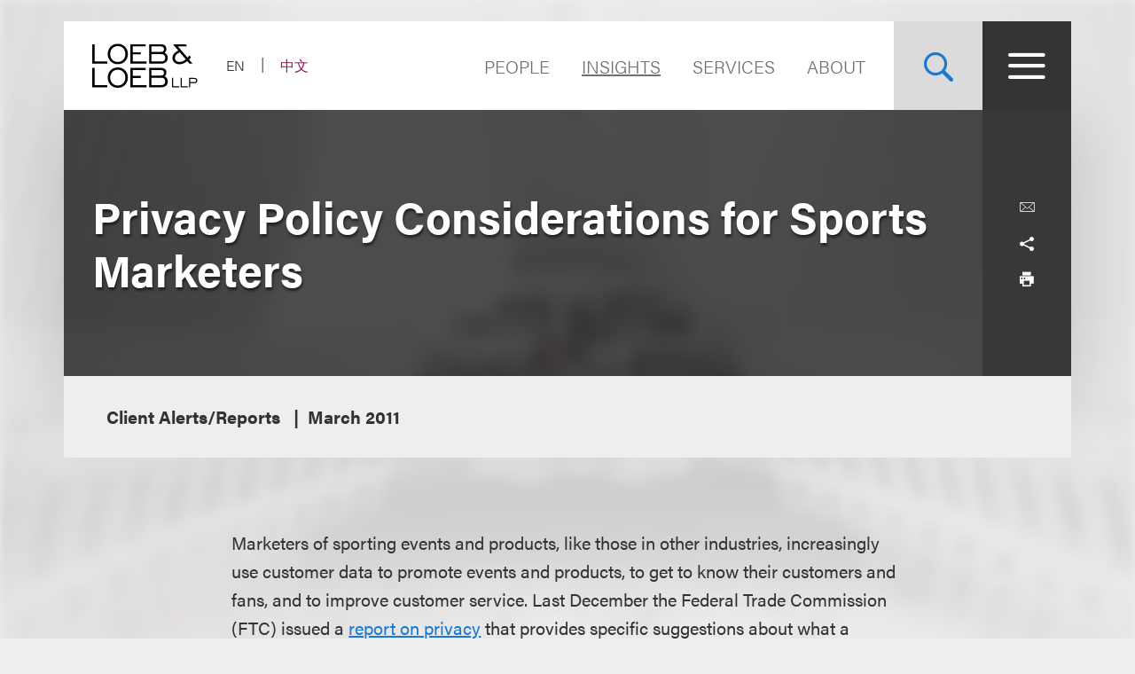

--- FILE ---
content_type: text/html; charset=utf-8
request_url: https://www.loeb.com/en/insights/publications/2011/03/privacy-policy-considerations-for-sports-marketers
body_size: 16080
content:



<!DOCTYPE html>

<html lang="en">
<head>
    <meta name="viewport" content="width=device-width, initial-scale=1">
        <!-- Cookies Consent Notice start for http://www.loeb.com  -->
        <script>!function () { window.semaphore = window.semaphore || [], window.ketch = function () { window.semaphore.push(arguments) }; var e = new URLSearchParams(document.location.search), n = document.createElement("script"); n.type = "text/javascript", n.src = "https://global.ketchcdn.com/web/v3/config/loeb_and_loeb/website_smart_tag/boot.js", n.defer = n.async = !0, document.getElementsByTagName("head")[0].appendChild(n) }();</script>
        <!-- Cookies Consent Notice end for http://www.loeb.com  -->
            <!-- Google Tag Manager -->
        <script>
(function(w,d,s,l,i){w[l]=w[l]||[];w[l].push({'gtm.start':
    new Date().getTime(),event:'gtm.js'});var f=d.getElementsByTagName(s)[0],
    j=d.createElement(s),dl=l!='dataLayer'?'&l='+l:'';j.async=true;j.src=
    'https://www.googletagmanager.com/gtm.js?id='+i+dl;f.parentNode.insertBefore(j,f);
    })(window,document,'script','dataLayer','GTM-NSWFWB');</script>
        <!-- End Google Tag Manager -->

        <script src="https://challenges.cloudflare.com/turnstile/v0/api.js?render=explicit"></script>

    
    <title>Privacy Policy Considerations for Sports Marketers | Loeb &amp; Loeb LLP </title>
        <link rel="alternate" hreflang="en" href="https://www.loeb.com/en/insights/publications/2011/03/privacy-policy-considerations-for-sports-marketers" />
<link rel="canonical" href="https://www.loeb.com/en/insights/publications/2011/03/privacy-policy-considerations-for-sports-marketers" />
    <link rel="shortcut icon" href="/favicon.ico" type="image/x-icon" />
<link rel="favicon" href="/favicon.ico" type="image/x-icon" />
<meta name="verify-v1" content="jASJogYBGSsKkLBPzXOVp6oJlrj+V5go5kvDVeE81dE=" />
<meta name="google-site-verification" content="8-fqTTz-HfNc5zuHv4CjDlabhXAugub-1lw25BLHkuk" />
<meta name="msvalidate.01" content="1906F7B04A86EEDA1C0DD4A435E8C1CC" />

<meta name="title" content="Privacy Policy Considerations for Sports Marketers | Loeb &amp; Loeb LLP " />
<meta name="description" content="" />
<meta name="keywords" content="" />
<meta name="robots" content="INDEX,FOLLOW" />

<meta name="SitecorePublishDate" content="February 06, 2024" />
<meta name="FrontEndPublishDate" content="March 2011" />
<meta name="FrontEndPublishDateFormatted" content="03/01/2011" />
<meta name="NewsEventsPublicationsTypes" content="Client Alerts/Reports" />

<meta property="og:url" content="https://www.loeb.com/en/insights/publications/2011/03/privacy-policy-considerations-for-sports-marketers" />
<meta property="og:type" content="website" />
<meta property="og:title" content="Privacy Policy Considerations for Sports Marketers | Loeb &amp; Loeb LLP " />
<meta property="og:description" content="" />
    <meta property="og:image" content="https://www.loeb.com/-/media/home-redesign/8021-social-campaign--tagline-reveal-(1).png?rev=9a80207192c045cf9928a562fc1c36c0&amp;hash=897C73281C3489A9463F6583D9FA2E8F" />

<meta name="twitter:card" content="summary_large_image">
<meta name="twitter:site" content="">
<meta name="twitter:title" content="Privacy Policy Considerations for Sports Marketers | Loeb &amp; Loeb LLP ">
<meta name="twitter:description" content="">
    <meta name="twitter:image" content="https://www.loeb.com/-/media/home-redesign/8021-social-campaign--tagline-reveal-(1).png?rev=9a80207192c045cf9928a562fc1c36c0&amp;hash=897C73281C3489A9463F6583D9FA2E8F">


    <link rel="stylesheet" href="https://use.typekit.net/ypc2wtw.css">
    <link rel="stylesheet" media="screen" href="/assets/main/public/styles/main.v-oiwt3vewoqgk6wkpczpkzw.css" />
    <link rel="stylesheet" media="print" href="/assets/main/public/styles/print.v-cbhwxy0fifal4cbk0zlgq.css" />
    <link rel="stylesheet" media="print" href="/assets/main/public/styles/pdf.v-luvmkdqcsinf6sddcqw3fq.css" />
</head>
<body id="default" class="body  ">
        <!-- Google Tag Manager (noscript) -->
        <noscript><iframe src="https://www.googletagmanager.com/ns.html?id=GTM-NSWFWB" height="0" width="0" style="display:none;visibility:hidden"></iframe></noscript>
        <!-- End Google Tag Manager (noscript) -->
    <div class="body__inner">

        
        <!--stopindex-->
        <a href="#main-content" class="sr-skip-to" tabindex="1" aria-label="Skip to Content">Skip to content</a>
        <!--startindex-->

        

<!--stopindex-->
<div id="vueheaderapp">
    <div is="stickyheader" inline-template>
        <div class="header__outer" v-header>
            <div class="header__placeholder"></div>
            <header class="header"
                    id="site-nav-header"
                    v-on:keydown.esc="$root.closeMenuOrSearch"
                    v-bind:class="{'header--active': headeractive, 'header--panelactive': panelactive, 'header--menuactive': $root.menuactive, 'header--searchactive': $root.searchactive }">
                <div class="header__inner">
                    <div class="header__section">
                        <div class="header__col header__present-active">
                            <div class="brand">
                                    <a href="/en" class="brand__content">
                                        <img src="/-/media/images/brand/logo.svg?rev=19413e179fb84152bba734f002556393&amp;sc_lang=en&amp;hash=7236A3D4538C8F413E0B4D5523F3D342)"
                                             v-bind:src="(panelactive) ? '/-/media/images/brand/logolt.svg?rev=cd94687afdb54657b3d188524dc7d259&amp;sc_lang=en&amp;hash=D4C3DED6907893BDCB1751DB6462B82C)' : '/-/media/images/brand/logo.svg?rev=19413e179fb84152bba734f002556393&amp;sc_lang=en&amp;hash=7236A3D4538C8F413E0B4D5523F3D342)'"
                                             alt="Loeb & Loeb LLP"
                                             class="brand__logo">
                                    </a>
                            </div>
                        </div>
                        <div class="header__col">
                            <ul class="nav nav--lang">
                                    <li class="nav__item nav__item--lang nav__item--active">
                                            <span aria-hidden="true" aria-label="Selected - Viewing Site in English" class="nav__link nav__link--lang">EN</span>
                                    </li>
                                    <li class="nav__item nav__item--lang ">
                                            <a aria-label="Switch Site Language to Chinese (Simplified)" class="nav__link nav__link--lang" href="/zh-hans/insights/publications/2011/03/privacy-policy-considerations-for-sports-marketers">中文</a>
                                    </li>
                            </ul>
                        </div>
                    </div>
                    <div class="header__section">
                        <ul class="nav nav--sitetop">
                                <li class="nav__item ">
                                    <a href="/en/people"
                                       class="nav__link nav__link--big  nav__link--upper link--dk "
                                       aria-label="Navigate to the People section">
                                        People
                                    </a>
                                </li>
                                <li class="nav__item ">
                                    <a href="/en/insights"
                                       class="nav__link nav__link--big  nav__link--upper link--dk nav__link--is-current"
                                       aria-label="">
                                        Insights
                                    </a>
                                </li>
                                <li class="nav__item ">
                                    <a href="/en/services"
                                       class="nav__link nav__link--big  nav__link--upper link--dk "
                                       aria-label="">
                                        Services
                                    </a>
                                </li>
                                <li class="nav__item ">
                                    <a href="/en/about"
                                       class="nav__link nav__link--big  nav__link--upper link--dk "
                                       aria-label="Navigate to the About Loeb section">
                                        About
                                    </a>
                                </li>
                            
                        </ul>
                        <button aria-label="Site Search Toggle"
                                aria-expanded="false"
                                class="button button--search header__present-active"
                                v-cloak
                                v-bind:class="{'button--search-active': $root.searchactive}"
                                v-on:click.prevent="$root.toggleSearch"
                                v-bind:aria-expanded="$root.searchactive + ''">
                            <i class="icon icon-search" v-show="!$root.searchactive"></i>
                            <span v-if="$root.searchactive" class="button__closelabel">Close</span>
                            <i v-if="$root.searchactive" class="icon icon-close"></i>
                        </button>
                        <button aria-label="Site Menu Toggle"
                                aria-expanded="false"
                                class="button button--menu header__present-active"
                                v-cloak
                                v-bind:class="{'button--menu-active': $root.menuactive}"
                                v-on:click.prevent="$root.toggleMenu"
                                v-bind:aria-expanded="$root.menuactive + ''">
                            <i class="icon icon-menu" v-show="!$root.menuactive"></i>
                            <i class="icon icon-close" v-if="$root.menuactive"></i>
                        </button>
                    </div>
                </div>
            </header>
        </div>
    </div>
    <div aria-hidden="false"
         
         class="fullpanel"
         v-bind:class="[{'fullpanel--active': menuactive }]"
         v-on:keydown.esc="closeMenuOrSearch"
         v-bind:aria-hidden="!menuactive + ''">
        <div class="fullpanel__overlay fullpanel__overlay--dark"
             v-on:click="closeMenu"></div>
        <nav tabindex="0" class="fullpanel__inner"
             v-bind:tabindex="(menuactive) ? '0' : '-1'">
            <div class="container--startdesktop">
                <div class="sitemenu__sections fullpanel__content">
                    <div class="sitemenu__section">
                        <ul class="sitemenu sitemenu--primary">
                                <li class="sitemenu__item"><a href="/en/people" class="sitemenu__link">People</a></li>
                                <li class="sitemenu__item"><a href="/en/insights" class="sitemenu__link">Insights</a></li>
                                <li class="sitemenu__item"><a href="/en/services" class="sitemenu__link">Services</a></li>
                                <li class="sitemenu__item"><a href="/en/about" class="sitemenu__link">About</a></li>
                        </ul>
                        <ul class="sitemenu sitemenu--secondary">
                                <li class="sitemenu__item"><a href="/en/newsevents " class="sitemenu__link">News & Events</a></li>
                                <li class="sitemenu__item"><a href="/en/locations " class="sitemenu__link">Locations</a></li>
                                <li class="sitemenu__item"><a href="/en/inclusion " class="sitemenu__link">Inclusion</a></li>
                                <li class="sitemenu__item"><a href="/en/pro-bono " class="sitemenu__link">Pro Bono</a></li>
                                <li class="sitemenu__item"><a href="/en/general/alumni " class="sitemenu__link">Alumni</a></li>
                                <li class="sitemenu__item"><a href="/en/careers/why-loeb " class="sitemenu__link">Careers</a></li>
                                <li class="sitemenu__item"><a href="/en/contact-us " class="sitemenu__link">Contact Us</a></li>
                        </ul>
                    </div>
                    <div class="sitemenu__section sitemenu__section--tall">
                        <div class="sitemenu__cols">
                            <div class="sitemenu__col">
                                <div role="heading" class="sitemenu__title">Industries</div>
                                <ul class="sitemenu sitemenu--tertiary">
                                        <li class="sitemenu__item"><a href="/en/services/industries/advanced-media-and-technology" class="sitemenu__link">Advertising & Media</a></li>
                                        <li class="sitemenu__item"><a href="/en/services/industries/entertainment-music-and-sports" class="sitemenu__link">Entertainment, Music & Sports</a></li>
                                        <li class="sitemenu__item"><a href="/en/services/industries/financial-services" class="sitemenu__link">Financial Services</a></li>
                                        <li class="sitemenu__item"><a href="/en/services/industries/life-sciences" class="sitemenu__link">Life Sciences</a></li>
                                        <li class="sitemenu__item"><a href="/en/services/industries/nonprofits-and-tax-exempt-organizations" class="sitemenu__link">Nonprofits & Tax-Exempt Organizations</a></li>
                                        <li class="sitemenu__item"><a href="/en/services/industries/private-client" class="sitemenu__link">Private Client</a></li>
                                        <li class="sitemenu__item"><a href="/en/services/industries/real-estate" class="sitemenu__link">Real Estate</a></li>
                                        <li class="sitemenu__item"><a href="/en/services/industries/technology" class="sitemenu__link">Technology</a></li>
                                </ul>
                            </div>
                            <div class="sitemenu__col">
                                <div role="heading" class="sitemenu__title">Practices</div>
                                <ul class="sitemenu sitemenu--tertiary">
                                        <li class="sitemenu__item"><a href="/en/services/practices/capital-markets-corporate-and-finance" class="sitemenu__link">Capital Markets, Corporate & Finance</a></li>
                                        <li class="sitemenu__item"><a href="/en/services/practices/employment-and-labor" class="sitemenu__link">Employment & Labor</a></li>
                                        <li class="sitemenu__item"><a href="/en/services/practices/intellectual-property" class="sitemenu__link">Intellectual Property</a></li>
                                        <li class="sitemenu__item"><a href="/en/services/practices/investigations-compliance" class="sitemenu__link">Investigations & Compliance</a></li>
                                        <li class="sitemenu__item"><a href="/en/services/practices/litigation" class="sitemenu__link">Litigation</a></li>
                                        <li class="sitemenu__item"><a href="/en/services/practices/privacy-security-and-data-innovations" class="sitemenu__link">Privacy, Security & Data Innovations</a></li>
                                        <li class="sitemenu__item"><a href="/en/services/practices/bankruptcy-restructuring-and-creditors-rights" class="sitemenu__link">Restructuring & Bankruptcy</a></li>
                                        <li class="sitemenu__item"><a href="/en/services/practices/tax" class="sitemenu__link">Tax</a></li>
                                </ul>
                            </div>
                        </div>
                        <a href="/en/services" class="link link--block link--lt link--lg">
                            <span class="link__title">View All Practices & Industries <i class="icon icon-arrow link__anim-arrow"></i></span>
                        </a>
                    </div>
                </div>
            </div>
        </nav>
    </div>
</div>
    <div id="searchFullPanel"
         class="fullpanel"
         tabindex="0"
         aria-hidden="true">
        <div class="fullpanel__overlay fullpanel__overlay--primary"></div>
        <div class="container--startdesktop fullpanel__inner">
            <form ref="sitesearchform" class="sitesearch sitesearch--full">
                <fieldset class="searchbox searchbox--lt searchbox--jumbo hero-search__field">
                    <div>
    
    

        <div id="_6569EA3F-AC4D-4BD6-83DD-A2CAA329453C"
                             data-search-interface-id='coveoa87b94be'
>
            
<div class='coveo-search-section'>
    



<script>
    document.addEventListener("CoveoSearchEndpointInitialized", function() {
        var searchboxElement = document.getElementById("_185F67BF-1D73-4AEE-9564-FDE5B0EB24D9");
        searchboxElement.addEventListener("CoveoComponentInitialized", function() {
            CoveoForSitecore.initSearchboxIfStandalone(searchboxElement, "/en/site-search");
        });
    })
</script>    <div id="_185F67BF-1D73-4AEE-9564-FDE5B0EB24D9_container" class="coveo-for-sitecore-search-box-container"
                     data-prebind-maximum-age='currentMaximumAge'
>
        <div id="_185F67BF-1D73-4AEE-9564-FDE5B0EB24D9"
             class="CoveoSearchbox"
                             data-enable-omnibox='true'
                 data-enable-query-suggest-addon='true'
                 data-prebind-maximum-age='currentMaximumAge'
                 data-placeholder='Search Loeb.com'
                 data-clear-filters-on-new-query='false'
>
            
            
<script type="text/javascript">
    document.addEventListener("CoveoSearchEndpointInitialized", function() {
        var componentId = "_185F67BF-1D73-4AEE-9564-FDE5B0EB24D9";
        var componentElement = document.getElementById(componentId);

        function showError(error) {
                console.error(error);
        }

        function areCoveoResourcesIncluded() {
            return typeof (Coveo) !== "undefined";
        }

        if (areCoveoResourcesIncluded()) {
            var event = document.createEvent("CustomEvent");
            event.initEvent("CoveoComponentInitialized", false, true);
            
            setTimeout(function() {
                componentElement.dispatchEvent(event);
            }, 0);
        } else {
            componentElement.classList.add("invalid");
            showError("The Coveo Resources component must be included in this page.");
        }
    });
</script>
            <div class="CoveoForSitecoreBindWithUserContext"></div>
            <div class="CoveoForSitecoreExpressions"></div>
            <div class="CoveoForSitecoreConfigureSearchHub" data-sc-search-hub="Site Search"></div>
        </div>
        
    </div>

</div>
        </div>
</div>

    <script type="text/javascript">
        document.addEventListener("CoveoSearchEndpointInitialized", function() {
            var externalComponentsSection = document.getElementById("_6569EA3F-AC4D-4BD6-83DD-A2CAA329453C");
                 CoveoForSitecore.initExternalComponentsSection(externalComponentsSection);
        });
    </script>

                    <input style="display: none;" aria-label="Enter Keyword to Search Loeb.com" placeholder="Search Loeb.com" class="searchbox__input">
                    <button style="display: none;" aria-label="Reset Search Term"
                            type="reset"
                            class="searchbox__button searchbox__button--reset">
                        <i class="icon icon-close"></i>
                    </button>
                    <button style="display: none;" aria-label="Submit Search" class="searchbox__button searchbox__button--submit">
                        <i class="icon-search"></i>
                    </button>
                </fieldset>
            </form>
        </div>
    </div>

<!--startindex-->


        

<div id="vueapp"
     v-bind:class="{'body__inner--panelactive': panelactive }"
     v-viewport
     v-scroll-disabled="panelactive">
    
    
<!--stopindex-->
<div is="email-form" ref="emailform" class="modal-lock" :sitekey="'0x4AAAAAACFtYns5luBiJrVa'" inline-template v-cloak>
    <div class="modal-mask" v-show="isShowing">
        <div class="modal-wrapper">
            <div class="modal-container">
                <div class="modal-body">
                    <form data-form-id="emailForm" class="email-form" v-if="!emailForm.hasSubmitted">
                        <fieldset>
                            <button class="email-form__modal__close" type="reset" v-on:click="close()">
                                <img alt="close modal" src="/assets/Main/public/images/modal-close.svg" class="email-form__modal__close__icon">
                            </button>
                            <div class="email-form__wrapper">
                                <div class="email-form__input-wrapper">
                                    <div class="name">Name</div>
                                    <input type="text" class="form-input" placeholder="" v-model="emailForm.name">
                                    <div class="email-form__error">{{emailForm.nameError}}</div>
                                </div>
                                <div class="email-form__input-wrapper">
                                    <div class="name">Email</div>
                                    <input type="email" class="form-input" placeholder="" v-model="emailForm.email">
                                    <div class="email-form__error">{{emailForm.emailError}}</div>
                                </div>
                                <div class="email-form__input-wrapper">
                                    <div class="message">Message</div>
                                    <textarea class="form-input email-form__textarea" placeholder="" v-model="emailForm.message"></textarea>
                                    <div class="email-form__error">{{emailForm.messageError}}</div>
                                </div>
                                <button aria-label="Send email" class="btn-ghost email-form__submit" type="reset" v-on:click="submit()">
                                    <span class="btn-ghost-label">Submit</span>
                                </button>

                                    <div id="emailTurnstileContainer" class="email-form__cfTurnstile"></div>

                                <div class="email-form__error" id="emailForm_submitError"></div>
                            </div>
                        </fieldset>
                    </form>
                    <div v-if="emailForm.hasSubmitted">
                        <button class="email-form__modal__close" type="reset" v-on:click="close()">
                            <img alt="close modal" src="/assets/Main/public/images/modal-close.svg" class="email-form__modal__close__icon">
                        </button>
                        <div v-if="emailForm.submissionSuccess" class="email-form__success" id="emailForm_submitError">Email has been submitted successfully. Thanks!</div>
                        <div v-if="!emailForm.submissionSuccess" class="email-form__error" id="emailForm_submitError">Error sending the email. Please try again later.</div>
                    </div>
                </div>
            </div>
        </div>
    </div>
</div>
<!--startindex-->
    
<!--stopindex-->
<div is="v-card-modal" ref="vcardmodal" class="modal-lock" :sitekey="'0x4AAAAAACFtYns5luBiJrVa'" inline-template v-cloak>
    <div class="modal-mask" v-show="isVCardShowing">
        <div class="modal-wrapper">
            <div class="modal-container">
                <div class="modal-body">
                    <form data-form-id="vCardModal" class="v-card-modal" v-if="!vCardModal.isError">
                        <fieldset>
                            <button class="v-card-modal__modal__close" type="reset" v-on:click="close()">
                                <img alt="close modal" src="/assets/Main/public/images/modal-close.svg" class="v-card-modal__modal__close__icon">
                            </button>
                            <div class="v-card-modal__download-text">
                                <div class="v-card__input-wrapper" style="color: #3d3c3c; background-color: #ffffff; margin-bottom: 2rem;">
<div class="name">vCard Download</div>
</div>
<div class="v-card__input-wrapper" style="color: #3d3c3c; background-color: #ffffff; margin-bottom: 2rem;">
<div class="name">By clicking on the Submit button below, you are downloading the Loeb contact's vCard</div>
</div>
                            </div>
                            <div class="v-card-modal__wrapper">
                                <button aria-label="Send email" class="btn-ghost v-card-modal__submit" type="reset" v-on:click="submit()">
                                    <span class="btn-ghost-label">Submit</span>
                                </button>

                                    <div id="vcardModalTurnstileContainer" class="v-card-modal__cfTurnstile"></div>

                                <div class="v-card-modal__error" id="v-card-modal_submitError"></div>
                            </div>
                        </fieldset>
                    </form>
                    <div v-if="vCardModal.isError">
                        <button class="v-card-modal__modal__close" type="reset" v-on:click="close()">
                            <img alt="close modal" src="/assets/Main/public/images/modal-close.svg" class="v-card-modal__modal__close__icon">
                        </button>
                        <div v-if="!vCardModal.submissionSuccess" class="v-card-modal__error" id="v-card-modal_submitError"></div>
                    </div>
                </div>
            </div>
        </div>
    </div>
</div>
<!--startindex-->

    <div class="page">
        


<section class="section section--no-relative">
    <div class="section__inner section__inner--container">
<header class="hero hero--article">
    <div class="hero__inner hero__inner--short">
        <div class="herocols herocols--mobile-row">
            <div class="herocols__col herocols__col--row">
                <div class="herocols__row herocols__row--desktop-center herocols__row--full herocols__row--center-content herocols__row--spaced">
                    <div class="hero__title-wrapper">
                        <h1 class="hero__title hero__title--lt">Privacy Policy Considerations for Sports Marketers</h1>
                    </div>
                </div>
                <div class="herocols__row herocols__row--narrow herocols__row--bg herocols__row--center-tools herocols__row--last">
                    
<ul class="page-tools">
    
    <li class="page-tools__item page-tools__item--block">
        <button class="page-tools__trigger page-tools__trigger--lt" title="Email" v-on:click="$root.mailPage('View this link from Loeb.com')"><i class="page-tools__icon icon-mail"></i></button>
    </li>
    
    <li class="page-tools__item page-tools__item--block">
        <button aria-controls="share-options" v-bind:aria-expanded="$root.shareactive + ''" title="Toggle Share Tools" class="page-tools__trigger page-tools__trigger--lt" v-on:click="$root.toggleShare"><i class="page-tools__icon " v-bind:class="{'icon-share': !$root.shareactive, 'icon-close': $root.shareactive}"></i></button>
        <div id="share-options" v-bind:aria-hidden="($root.shareactive) ? 'false' : 'true'"
             class="page-tools__shareblock" v-bind:class="{'page-tools__shareblock--active': $root.shareactive}">
            <div class="page-tools__sharelinks">
                <a class="page-tools__trigger page-tools__trigger--lt" title="Share on Linkedin" href="https://www.linkedin.com/shareArticle?mini=true&amp;url=https%3a%2f%2fwww.loeb.com%2fen%2finsights%2fpublications%2f2011%2f03%2fprivacy-policy-considerations-for-sports-marketers&amp;title=Privacy+Policy+Considerations+for+Sports+Marketers&amp;summary=&amp;source=" ref="noreferrer" target="_blank"><i class="page-tools__icon icon-linkedin"></i></a>
                <a class="page-tools__trigger page-tools__trigger--lt" title="Share on Twitter" href="https://twitter.com/share?text=Privacy+Policy+Considerations+for+Sports+Marketers&amp;url=https%3a%2f%2fwww.loeb.com%2fen%2finsights%2fpublications%2f2011%2f03%2fprivacy-policy-considerations-for-sports-marketers&amp;hashtags=" ref="noreferrer" target="_blank"><i class="page-tools__icon icon-twitter"></i></a>
                <a class="page-tools__trigger page-tools__trigger--lt" title="Share on Facebook" href="https://www.facebook.com/sharer/sharer.php?u=https%3a%2f%2fwww.loeb.com%2fen%2finsights%2fpublications%2f2011%2f03%2fprivacy-policy-considerations-for-sports-marketers" ref="noreferrer" target="_blank"><i class="page-tools__icon icon-facebook"></i></a>
            </div>
        </div>
    </li>
    
    <li class="page-tools__item page-tools__item--block">
        <button title="Print" class="page-tools__trigger page-tools__trigger--lt" v-on:click="$root.printPage"><i class="icon icon-printer page-tools__icon"></i></button>
    </li>
    

</ul>
                </div>
            </div>
        </div>
    </div>
        <div class="hero__flexbox hero__flexbox--stretch hero__flexbox--relative hero__flexbox--bg-gray">
            <div class="hero__flexcol">
                <div class="article-details">
                    <div class="article-details__meta-data fontsize__5--lg">
                            <span class="article-details__meta">
Client Alerts/Reports                            </span>
                                                                                                    <time class="article-details__meta">March 2011</time>
                                            </div>
                </div>
            </div>
        </div>
</header> 
    </div>
</section>
<div class="container--startdesktop">
    <div class="page__inner page__inner--narrow">
        <main class="page__main">

            <section class="section">
                <div class="section__inner">
                    <div class="overview-block overview-block--article">
                        
                        <div class="richtext">
                            <p>Marketers of sporting events and products, like those in other industries, increasingly use customer data to promote events and products, to get to know their customers and fans, and to improve customer service. Last December the Federal Trade Commission (FTC) issued a <a rel="noopener noreferrer" href="http://www.ftc.gov/os/2010/12/101201privacyreport.pdf" target="_blank">report on privacy</a> that provides specific suggestions about what a privacy policy should contain, and sports marketers may decide that it is time to update their privacy policy. <br />
<br />
The main themes of the FTC report are that rapid changes in technology and marketers' adoption of these new technologies require a new privacy framework, and that companies that collect, share and use consumers' information are not doing enough to protect consumers' privacy. <br />
<br />
Regarding privacy notices, the FTC criticized companies for using privacy notices that make it hard for consumers to understand what information is being collected, how it will be used and shared, if a person can opt-out of having information collected, and how to opt-out. The FTC also criticized companies for burying their privacy notices in user agreements or otherwise making them hard to find. In fact, the FTC recently announced the settlement of charges against a company for an inadequate privacy notice. The FTC alleged the company violated federal law by burying its privacy notice in the 30th paragraph of a long user agreement and providing only a vague statement about how it intended to use consumers' information. <br />
<br />
The FTC's report does not have the force of law, but it should be seen as a collection of "best practices" as interpreted by the country's primary consumer protection agency. </p>
<ul>
    <li>The FTC wants companies to provide a description of their privacy practices that is short, easy to understand, and easy to find.
    </li>
    <li>The FTC also wants companies to offer consumers a chance to see the data collected about them, and in some cases allow consumers to collect or delete such data.
    </li>
    <li>The FTC is not requiring companies to offer an opt-out to everyone, but for companies that do provide consumers with the choice of opting-out of all or part of their information collection, the FTC wants companies to tell consumers about that choice up front.</li>
</ul>
<p>For example, the FTC said where a company has a relationship with a consumer (or fan), the choice mechanism should be offered at the point when the consumer is providing data or otherwise engaging with the company.</p>
<ul>
    <li>&nbsp;In the context of an online retailer, the disclosure and choice mechanism should appear clearly and conspicuously on the page on which the consumer types in his or her personal information.
    </li>
    <li>With respect to social media services, if consumer information will be conveyed to a third-party application developer, the notice-and-choice mechanism should appear at the time the consumer is deciding whether to use the application and, in any event, before the application obtains the consumer's information.
    </li>
    <li>Where the information sharing occurs automatically, through a default setting, that fact should be disclosed clearly and conspicuously at the time the consumer becomes a member of the service, not merely buried in the privacy policy.</li>
</ul>
<p>The FTC also outlined a new form of choice for online behavioral advertising - a "do not track" program. (Online behavioral advertising, or online tracking, refers to the collection of information, usually using cookies, from a computer about a computer user's activities on the Internet, over time and across different websites.) <br />
<br />
The FTC runs the national Do Not Call registry, which allows consumers to put their landline and cellular phone numbers on a list and telemarketers are not supposed to call anyone on that list for telemarketing purposes. The FTC said it supports establishing a do not track program, probably using some kind of browser setting, so that consumers can opt-out of online tracking. In January, a bill called the "<a rel="noopener noreferrer" href="http://thomas.loc.gov/cgi-bin/query/z?c112:H.R.654:" target="_blank">Do Not Track Me Online Act</a>" (H.R. 654) was introduced in Congress. The bill would authorize the FTC to establish standards for an online opt-out mechanism that would allow consumers to "effectively and easily" prohibit the collection or use of personal information (with some exceptions). <br />
<br />
For sports marketers who engage in any kind of information collection from individuals, it might be time to review your privacy policy. Here are some tips for designing a privacy notice that complies with the FTC's recent guidance: </p>
<ul>
    <li>Privacy notices should be short, clear and easy to understand.
    </li>
    <li>This notice should be easy for a user to find - not buried in a long user agreement.
    </li>
    <li>The policy should clearly spell out how the company uses information, with whom the company shares the information, whether an individual can opt-out of having the information collected or used, and how to opt-out.
    </li>
    <li>Individuals should be offered a chance to see the information that is collected about them and be allowed to change or delete the information in some cases.
    </li>
    <li>Information should be saved only as long as necessary and companies should implement plans for safeguarding that information.</li>
</ul>
<p>For more information about data collection or other issues facing sports marketers, please contact <strong><a href="/en/people/s/socolow-brian-r" target="_blank">Brian Socolow</a></strong> at 212.407.4872.</p>
<hr />
<p><strong>Loeb &amp; Loeb's Sports Practice</strong> offers broad litigation and transactional services and a unique combination of complex entertainment and intellectual property expertise, along with an unparalleled depth of knowledge in all issues related to sports. Our diverse practice counsels individuals and organizations in the sports industry on issues concerning intellectual property use and protection, sponsorships and endorsements, contract negotiations, purchase and sale of assets and other transactional matters, risk management, and litigation.</p>
<hr />
<p>This alert is a publication of Loeb &amp; Loeb LLP and is intended to provide information on recent legal developments. This alert does not create or continue an attorney client relationship nor should it be construed as legal advice or an opinion on specific situations. <br />
<br />
Circular 230 Disclosure: To ensure compliance with Treasury Department rules governing tax practice, we inform you that any advice contained herein (including any attachments) (1) was not written and is not intended to be used, and cannot be used, for the purpose of avoiding any federal tax penalty that may be imposed on the taxpayer; and (2) may not be used in connection with promoting, marketing or recommending to another person any transaction or matter addressed herein. </p>

                        </div>
                    </div>
                </div>
            </section>



<pagesection v-bind:title="'Related Services'" v-bind:id="'related-services'" inline-template>
    <section class="section">
        <div class="section__inner">
            <h2 class="related-block__heading fontsize--h4">
                <span class="related-block__heading-title">Related Services</span>
            </h2>
            <div class="related-services">
                <ul class="listing-tags">

                        <li class="listing-tags__option">
                            <a href="/en/services/industries/entertainment-music-and-sports/sports-and-esports" class="listing-tags__link fontsize--5 fontsize--5--lg">Sports & Esports</a>
                        </li>
                        <li class="listing-tags__option">
                            <a href="/en/services/industries/advanced-media-and-technology/advertising-and-promotions" class="listing-tags__link fontsize--5 fontsize--5--lg">Advertising, Marketing & Promotions</a>
                        </li>
                        <li class="listing-tags__option">
                            <a href="/en/services/practices/privacy-security-and-data-innovations" class="listing-tags__link fontsize--5 fontsize--5--lg">Privacy, Security & Data Innovations</a>
                        </li>

                </ul>
            </div>
        </div>
    </section>
</pagesection>

        </main>

    </div>
</div>


<!--stopindex-->
    <section class="section section--lt-related">
        <div class="section__inner section__inner--container">
            <div class="grid-related-tiles">
                <h2 class="tile tile--small tile--heading" style="background-image: url('/-/media/build/featuredtrain.jpg?rev=b1ec6c0454bb4abfbf41801687088f8a&amp;sc_lang=en&amp;hash=5595988AA1C647A274B8F1CCE61BC9DA')">
                    <span class="tile__heading fontsize--h2">Also See</span>
                </h2>
                <scrolltrigger v-bind:offsetpercent="-75" v-bind:canreset="false" inline-template>
                    <ul class="grid-tiles grid-tiles--anim grid-tiles--related"
                        v-bind:class="{'grid-tiles--anim-active': isactive}"
                        v-animation-delay:500="'grid-tiles__item'">
                            <li class="grid-tiles__item">
                                <a href="/en/insights/publications/2026/01/duke-university-settles-groundbreaking-nil-lawsuit-against-quarterback" class="tile tile--with-background">
                                    <span class="tile__category fontsize--tag">Client Alerts/Reports</span>
                                    <span class="tile__heading fontsize--h3">Duke University Settles Groundbreaking NIL Lawsuit Against Quarterback</span>

                                        <div class="tile__background" style="background-image: url('/-/media/images/services/industries/sports-and-esports/sports-and-esports-header.jpg?rev=55485aae9eaa4643995d1c4c924873ec&amp;hash=0987912BD1FCE76CBAE9079B7B0218C3')"></div>
                                </a>
                            </li>
                            <li class="grid-tiles__item">
                                <a href="https://quicktakes.loeb.com/post/102m1or/ftc-puts-student-athlete-representation-back-in-the-spotlight" class="tile ">
                                    <span class="tile__category fontsize--tag">Quick Takes</span>
                                    <span class="tile__heading fontsize--h3">FTC Puts Student-Athlete Representation Back in the Spotlight</span>

                                </a>
                            </li>
                            <li class="grid-tiles__item">
                                <a href="https://quicktakes.loeb.com/post/102ly3i/the-sports-law-playbook-q4-2025" class="tile ">
                                    <span class="tile__category fontsize--tag">Quick Takes</span>
                                    <span class="tile__heading fontsize--h3">The Sports Law Playbook: Q4 2025</span>

                                </a>
                            </li>
                            <li class="grid-tiles__item">
                                <a href="/en/newsevents/events/2025/11/sla-fall-symposium" class="tile ">
                                    <span class="tile__category fontsize--tag">Sponsored</span>
                                    <span class="tile__heading fontsize--h3">Sports Lawyers Association (SLA) Fall Symposium 2025</span>

                                </a>
                            </li>
                    </ul>
                </scrolltrigger>
            </div>
        </div>
    </section>
<!--startindex-->



    <div role="presentation" class="page__background">
        <div class="page__background-image" style="background-image: url('/-/media/build/backgrounddefault.jpg?rev=c34a6895e85a411aa6c5fb0631e8a1ea&amp;sc_lang=en&amp;hash=D8CEDAC20DD7EE39CAD12F532C853C23')"></div>
    </div>

    </div>

    <!--stopindex-->
<footer class="footer">
    <div class="container--startdesktop footer__inner">
        <div class="footer__row">
            <div class="footer__section footer__section--sm">
                <a href="/en" class="brand--footer">
                    <img class="brand__image--footer" src="/-/media/home-redesign/loebloebtakingyoufurther.png?rev=fb5befdfa1524f5bb7a1098d9eee81da&amp;hash=B7181F70442EA1EA7AF1C015329C5D16" alt="" />
                </a>
            </div>
            <div class="footer__section footer__section--widemobile">
                <div class="footer__links">
                    <div class="footer__links--primary">
                            <ul class="nav">
                                    <li class="nav__item"><a class="nav__link link--dk nav__link--primary" href="/en/locations/los-angeles">Los Angeles</a></li>
                                    <li class="nav__item"><a class="nav__link link--dk nav__link--primary" href="/en/locations/new-york">New York</a></li>
                                    <li class="nav__item"><a class="nav__link link--dk nav__link--primary" href="/en/locations/chicago">Chicago</a></li>
                                    <li class="nav__item"><a class="nav__link link--dk nav__link--primary" href="/en/locations/nashville">Nashville</a></li>

                                
                                        <li class="nav__item nav__item--mobile"><a class="nav__link link--dk nav__link--primary nav__link--primary-mobile" href="/en/locations/washington-dc">Washington, DC</a></li>
                                        <li class="nav__item nav__item--mobile"><a class="nav__link link--dk nav__link--primary nav__link--primary-mobile" href="/en/locations/san-francisco">San Francisco</a></li>
                                        <li class="nav__item nav__item--mobile"><a class="nav__link link--dk nav__link--primary nav__link--primary-mobile" href="/en/locations/tysons">Tysons</a></li>
                                        <li class="nav__item nav__item--mobile"><a class="nav__link link--dk nav__link--primary nav__link--primary-mobile" href="/en/locations/beijing">Beijing</a></li>
                                        <li class="nav__item nav__item--mobile"><a class="nav__link link--dk nav__link--primary nav__link--primary-mobile" href="/en/locations/hong-kong">Hong Kong</a></li>
                            </ul>
                                                    <ul class="nav footer__links--desktop">
                                    <li class="nav__item"><a class="nav__link link--dk nav__link--primary" href="/en/locations/washington-dc">Washington, DC</a></li>
                                    <li class="nav__item"><a class="nav__link link--dk nav__link--primary" href="/en/locations/san-francisco">San Francisco</a></li>
                                    <li class="nav__item"><a class="nav__link link--dk nav__link--primary" href="/en/locations/tysons">Tysons</a></li>
                                    <li class="nav__item"><a class="nav__link link--dk nav__link--primary" href="/en/locations/beijing">Beijing</a></li>
                                    <li class="nav__item"><a class="nav__link link--dk nav__link--primary" href="/en/locations/hong-kong">Hong Kong</a></li>
                            </ul>
                    </div>
                    <div class="footer__links--secondary">
                            <ul class="nav">
                                        <li class="nav__item"><a class="nav__link nav__link--secondary" href="https://www.linkedin.com/company/loeb-&amp;-loeb-llp" target="_blank" title="">LinkedIn</a></li>
                                        <li class="nav__item"><a class="nav__link nav__link--secondary" href="https://www.facebook.com/LoebLoebLLP/" target="_blank" title="">Facebook</a></li>
                                        <li class="nav__item"><a class="nav__link nav__link--secondary" href="https://twitter.com/loeb_loebllp?lang=en" target="_blank" title="">X</a></li>
                                        <li class="nav__item"><a class="nav__link nav__link--secondary" href="http://www.youtube.com/@Loeb_LoebLLP" target="_blank" title="YouTube">YouTube</a></li>

                                
                                            <li class="nav__item nav__item--mobile"><a class="nav__link nav__link--secondary nav__link--secondary-mobile" href="/en/contact-us" target="" title="">Contact Us</a></li>
                                            <li class="nav__item nav__item--mobile"><a class="nav__link nav__link--secondary nav__link--secondary-mobile" href="/en/general/privacy-policy" target="" title="">Privacy Policy</a></li>
                                            <li class="nav__item nav__item--mobile"><a class="nav__link nav__link--secondary nav__link--secondary-mobile" href="/en/general/terms-of-use" target="" title="">Terms of Use</a></li>
                                            <li class="nav__item nav__item--mobile"><a class="nav__link nav__link--secondary nav__link--secondary-mobile" href="https://loeb.concep.com/preferences/loeb/login" target="" title="">Subscription Center</a></li>
                                            <li class="nav__item nav__item--mobile"><a id="preferenceCenterLink" href="#" onclick="ketch('showExperience')">Privacy Choices<img alt="" width="30" src="/-/media/images/site/logos/privacyoptions.svg?rev=a7a5f9992fc046e8a8e3423adba32117&amp;hash=33F63C087F9F649045496C98630B97F6" /></a></li>
                                            <li class="nav__item nav__item--mobile"><a id="preferenceCenterLink" href="#" onclick="ketch('showExperience')">Do not sell or share my personal information</a></li>
                            </ul>

                            <ul class="nav footer__links--desktop">
                                        <li class="nav__item"><a class="nav__link nav__link--secondary" href="/en/contact-us" target="" title="">Contact Us</a></li>
                                        <li class="nav__item"><a class="nav__link nav__link--secondary" href="/en/general/privacy-policy" target="" title="">Privacy Policy</a></li>
                                        <li class="nav__item"><a class="nav__link nav__link--secondary" href="/en/general/terms-of-use" target="" title="">Terms of Use</a></li>
                                        <li class="nav__item"><a class="nav__link nav__link--secondary" href="https://loeb.concep.com/preferences/loeb/login" target="" title="">Subscription Center</a></li>
                                        <li class="nav__item"><a id="preferenceCenterLink" href="#" onclick="ketch('showExperience')">Privacy Choices<img alt="" width="30" src="/-/media/images/site/logos/privacyoptions.svg?rev=a7a5f9992fc046e8a8e3423adba32117&amp;hash=33F63C087F9F649045496C98630B97F6" /></a></li>
                                        <li class="nav__item"><a id="preferenceCenterLink" href="#" onclick="ketch('showExperience')">Do not sell or share my personal information</a></li>
                            </ul>
                    </div>
                </div>

                <div class="footer__logo">
                    <a href="/en" class="brand--footer">
                        <img class="brand__image--footer" src="/-/media/home-redesign/loebloebtakingyoufurther.png?rev=fb5befdfa1524f5bb7a1098d9eee81da&amp;hash=B7181F70442EA1EA7AF1C015329C5D16" alt="" />
                    </a>
                </div>

                <div class="footer__block footer__block--right copyright">
                    <span class="copyright__title">&copy; 2026 Loeb & Loeb LLP</span>
                </div>
                <div class="footer__block footer__block--right disclaimer">
                    <span class="disclaimer__title"><span style="background-color: #ffffff; text-align: right; color: #333333;"><em>This Web site may constitute &ldquo;Attorney Advertising&rdquo; under the New York Rules of Professional Conduct and under the law of other jurisdictions. Your use of our Web site or its facilities constitutes your acceptance of the Terms of Use and Privacy Policy.</em></span></span>
                </div>
            </div>
        </div>
    </div>
</footer>
<!--startindex-->


    <div id="modal-video"
         class="video-modal"
         v-bind:class="{'video-modal--is-active': showVideoModal }"
         v-tabbable-overlay="videoUrl !== ''"
         v-on:keyup.esc="$root.closeVideo">
        <div class="video-modal__inner container">
            <div id="vimeo-player" data-vimeo-defer></div>
            <div id="youtube-player"></div>
        </div>
        <button aria-label="close-video" v-on:click.prevent="$root.closeVideo" class="video-modal__close"><i class="icon-close"></i></button>
    </div>
</div>



        

<link rel="stylesheet" href="/Coveo/Hive/css/CoveoFullSearch.v-ja0chcdf8iuhzszjvffalg.css" />
<link rel="stylesheet" href="/Coveo/Hive/css/CoveoForSitecore.v-sw3sdthyacfsbpp6uzcevw.css" />
<script class="coveo-script" type="text/javascript" src='/Coveo/Hive/js/CoveoJsSearch.Lazy.min.v-mjpfcnqysrzbdbe4bnomhw.js'></script>
<script class="coveo-for-sitecore-script" type="text/javascript" src='/Coveo/Hive/js/CoveoForSitecore.Lazy.min.v-nqqk4x3nq49q0h6uppama.js'></script>
<script type="text/javascript" src="/Coveo/Hive/js/cultures/en.v-q9bbnp4rgqstbdmykahg.js"></script>
<script type="text/javascript" src="/assets/coveo/public/scripts/coveo.extension.v-s9uxsjlf7hwatagjig5xjq.js"></script>

<div>


    
    
        <!-- Resources -->
        <div id="coveo3a949f41"
             class="CoveoForSitecoreContext"
               data-sc-should-have-analytics-component='true'
  data-sc-analytics-enabled='true'
  data-sc-current-language='en'
  data-prebind-sc-language-field-name='fieldTranslator'
  data-sc-language-field-name='_language'
  data-sc-labels='{&quot;Ascending&quot; : &quot;Ascending&quot; , &quot;Descending&quot; : &quot;Descending&quot; , &quot;Search is currently unavailable&quot; : &quot;Oops! Something went wrong on the server.&quot; , &quot;If the problem persists contact the administrator.&quot; : &quot;If the problem persists contact the administrator.&quot; , &quot;Created By&quot; : &quot;Created by&quot; , &quot;Creation Time&quot; : &quot;Creation time.&quot; , &quot;Template&quot; : &quot;Template&quot; , &quot;Updated By&quot; : &quot;Updated by&quot; , &quot;Created&quot; : &quot;Created&quot; , &quot;Language&quot; : &quot;Language&quot; , &quot;Last Time Modified&quot; : &quot;Last time modified.&quot; , &quot;Uniform resource identifier&quot; : &quot;URI&quot;}'
  data-sc-maximum-age='900000'
  data-sc-page-name='Privacy Policy Considerations for Sports Marketers'
  data-sc-page-name-full-path='/sitecore/content/Sites/Main/Home/Insights/Publications/2011/03/Privacy Policy Considerations for Sports Marketers'
  data-sc-index-source-name='Coveo_web_index - LOEBLOEBLL_SC103U0_LB'
  data-sc-is-in-experience-editor='false'
  data-sc-is-user-anonymous='true'
  data-sc-item-uri='sitecore://web/{1F3F0603-EC7B-4302-9D0C-D63CC7918A96}?lang=en&amp;ver=5'
  data-sc-item-id='1f3f0603-ec7b-4302-9d0c-d63cc7918a96'
  data-prebind-sc-latest-version-field-name='fieldTranslator'
  data-sc-latest-version-field-name='_latestversion'
  data-sc-rest-endpoint-uri='/coveo/rest'
  data-sc-analytics-endpoint-uri='/coveo/rest/ua'
  data-sc-site-name='website'
  data-sc-field-prefix='f'
  data-sc-field-suffix='54963'
  data-sc-prefer-source-specific-fields='false'
  data-sc-external-fields='[{&quot;fieldName&quot;:&quot;permanentid&quot;,&quot;shouldEscape&quot;:false}]'
  data-sc-source-specific-fields='[{&quot;fieldName&quot;:&quot;attachmentparentid&quot;},{&quot;fieldName&quot;:&quot;author&quot;},{&quot;fieldName&quot;:&quot;clickableuri&quot;},{&quot;fieldName&quot;:&quot;collection&quot;},{&quot;fieldName&quot;:&quot;concepts&quot;},{&quot;fieldName&quot;:&quot;date&quot;},{&quot;fieldName&quot;:&quot;filetype&quot;},{&quot;fieldName&quot;:&quot;indexeddate&quot;},{&quot;fieldName&quot;:&quot;isattachment&quot;},{&quot;fieldName&quot;:&quot;language&quot;},{&quot;fieldName&quot;:&quot;printableuri&quot;},{&quot;fieldName&quot;:&quot;rowid&quot;},{&quot;fieldName&quot;:&quot;size&quot;},{&quot;fieldName&quot;:&quot;source&quot;},{&quot;fieldName&quot;:&quot;topparent&quot;},{&quot;fieldName&quot;:&quot;topparentid&quot;},{&quot;fieldName&quot;:&quot;transactionid&quot;},{&quot;fieldName&quot;:&quot;uri&quot;},{&quot;fieldName&quot;:&quot;urihash&quot;}]'
>
        </div>
        <script type="text/javascript">
        var endpointConfiguration = {
            itemUri: "sitecore://web/{1F3F0603-EC7B-4302-9D0C-D63CC7918A96}?lang=en&amp;ver=5",
            siteName: "website",
            restEndpointUri: "/coveo/rest"
        };
        if (typeof (CoveoForSitecore) !== "undefined") {
            CoveoForSitecore.SearchEndpoint.configureSitecoreEndpoint(endpointConfiguration);
            var context = document.getElementById("coveo3a949f41");
            if (!!context) {
                CoveoForSitecore.Context.configureContext(context);
            }
        }
        </script>
</div>
    </div>

        <script src="https://cdnjs.cloudflare.com/ajax/libs/es6-promise/4.1.1/es6-promise.min.js"></script>
        <script type="text/javascript">window.Promise = window.ES6Promise</script>
        <script src="/assets/main/public/scripts/main.v-dv6ifanbnll75six0ejq.js"></script>
        <script src="/assets/main/public/scripts/bodyScrollLock.min.v-5ejc44yf4vg2ghkl5rmsq.js"></script>

    

</body>
</html>
